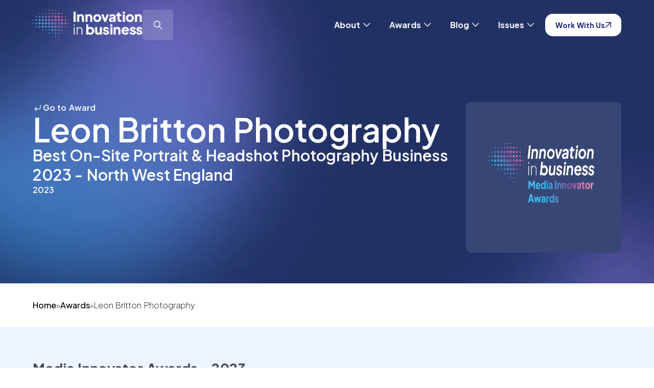

--- FILE ---
content_type: text/html; charset=UTF-8
request_url: https://www.innovationinbusiness.com/winners/leon-britton-photography/
body_size: 14966
content:
<!doctype html>

<html lang="en-GB" >

<head>
	<meta name="viewport" content="width=device-width, initial-scale=1" />

	<meta name='robots' content='index, follow, max-image-preview:large, max-snippet:-1, max-video-preview:-1' />
	<style>img:is([sizes="auto" i], [sizes^="auto," i]) { contain-intrinsic-size: 3000px 1500px }</style>
	
	<!-- This site is optimized with the Yoast SEO plugin v26.8 - https://yoast.com/product/yoast-seo-wordpress/ -->
	<title>Leon Britton Photography (2023 Winner: Media Innovator Awards) - Innovation in Business</title>
	<meta name="description" content="Leon Britton Photography - 2023 winner." />
	<link rel="canonical" href="https://www.innovationinbusiness.com/winners/leon-britton-photography/" />
	<meta property="og:locale" content="en_GB" />
	<meta property="og:type" content="article" />
	<meta property="og:title" content="Leon Britton Photography (2023 Winner: Media Innovator Awards) - Innovation in Business" />
	<meta property="og:description" content="Leon Britton Photography - 2023 winner." />
	<meta property="og:url" content="https://www.innovationinbusiness.com/winners/leon-britton-photography/" />
	<meta property="og:site_name" content="Innovation in Business" />
	<meta property="article:modified_time" content="2024-09-12T14:07:20+00:00" />
	<meta property="og:image" content="https://www.innovationinbusiness.com/wp-content/uploads/2025/01/og-image-iib.jpg" />
	<meta property="og:image:width" content="1920" />
	<meta property="og:image:height" content="1080" />
	<meta name="twitter:card" content="summary_large_image" />
	<script type="application/ld+json" class="yoast-schema-graph">{"@context":"https://schema.org","@graph":[{"@type":"WebPage","@id":"https://www.innovationinbusiness.com/winners/leon-britton-photography/","url":"https://www.innovationinbusiness.com/winners/leon-britton-photography/","name":"Leon Britton Photography - Innovation in Business","isPartOf":{"@id":"https://www.innovationinbusiness.com/#website"},"datePublished":"2024-01-11T17:21:11+00:00","dateModified":"2024-09-12T14:07:20+00:00","description":"Leon Britton Photography - 2023 winner.","breadcrumb":{"@id":"https://www.innovationinbusiness.com/winners/leon-britton-photography/#breadcrumb"},"inLanguage":"en-GB","potentialAction":[{"@type":"ReadAction","target":["https://www.innovationinbusiness.com/winners/leon-britton-photography/"]}]},{"@type":"BreadcrumbList","@id":"https://www.innovationinbusiness.com/winners/leon-britton-photography/#breadcrumb","itemListElement":[{"@type":"ListItem","position":1,"name":"Home","item":"/"},{"@type":"ListItem","position":2,"name":"Awards","item":"/our-awards/"},{"@type":"ListItem","position":3,"name":"Leon Britton Photography"}]},{"@type":"WebSite","@id":"https://www.innovationinbusiness.com/#website","url":"https://www.innovationinbusiness.com/","name":"Innovation in Business","description":"","potentialAction":[{"@type":"SearchAction","target":{"@type":"EntryPoint","urlTemplate":"https://www.innovationinbusiness.com/?s={search_term_string}"},"query-input":{"@type":"PropertyValueSpecification","valueRequired":true,"valueName":"search_term_string"}}],"inLanguage":"en-GB"}]}</script>
	<!-- / Yoast SEO plugin. -->


<link rel='dns-prefetch' href='//static.addtoany.com' />
<link rel='dns-prefetch' href='//use.fontawesome.com' />
<link rel="alternate" type="application/rss+xml" title="Innovation in Business &raquo; Feed" href="https://www.innovationinbusiness.com/feed/" />
<link rel='stylesheet' id='wp-block-library-css' href='https://www.innovationinbusiness.com/wp-includes/css/dist/block-library/style.min.css?ver=6.7.4' media='all' />
<style id='wp-block-library-theme-inline-css'>
.wp-block-audio :where(figcaption){color:#555;font-size:13px;text-align:center}.is-dark-theme .wp-block-audio :where(figcaption){color:#ffffffa6}.wp-block-audio{margin:0 0 1em}.wp-block-code{border:1px solid #ccc;border-radius:4px;font-family:Menlo,Consolas,monaco,monospace;padding:.8em 1em}.wp-block-embed :where(figcaption){color:#555;font-size:13px;text-align:center}.is-dark-theme .wp-block-embed :where(figcaption){color:#ffffffa6}.wp-block-embed{margin:0 0 1em}.blocks-gallery-caption{color:#555;font-size:13px;text-align:center}.is-dark-theme .blocks-gallery-caption{color:#ffffffa6}:root :where(.wp-block-image figcaption){color:#555;font-size:13px;text-align:center}.is-dark-theme :root :where(.wp-block-image figcaption){color:#ffffffa6}.wp-block-image{margin:0 0 1em}.wp-block-pullquote{border-bottom:4px solid;border-top:4px solid;color:currentColor;margin-bottom:1.75em}.wp-block-pullquote cite,.wp-block-pullquote footer,.wp-block-pullquote__citation{color:currentColor;font-size:.8125em;font-style:normal;text-transform:uppercase}.wp-block-quote{border-left:.25em solid;margin:0 0 1.75em;padding-left:1em}.wp-block-quote cite,.wp-block-quote footer{color:currentColor;font-size:.8125em;font-style:normal;position:relative}.wp-block-quote:where(.has-text-align-right){border-left:none;border-right:.25em solid;padding-left:0;padding-right:1em}.wp-block-quote:where(.has-text-align-center){border:none;padding-left:0}.wp-block-quote.is-large,.wp-block-quote.is-style-large,.wp-block-quote:where(.is-style-plain){border:none}.wp-block-search .wp-block-search__label{font-weight:700}.wp-block-search__button{border:1px solid #ccc;padding:.375em .625em}:where(.wp-block-group.has-background){padding:1.25em 2.375em}.wp-block-separator.has-css-opacity{opacity:.4}.wp-block-separator{border:none;border-bottom:2px solid;margin-left:auto;margin-right:auto}.wp-block-separator.has-alpha-channel-opacity{opacity:1}.wp-block-separator:not(.is-style-wide):not(.is-style-dots){width:100px}.wp-block-separator.has-background:not(.is-style-dots){border-bottom:none;height:1px}.wp-block-separator.has-background:not(.is-style-wide):not(.is-style-dots){height:2px}.wp-block-table{margin:0 0 1em}.wp-block-table td,.wp-block-table th{word-break:normal}.wp-block-table :where(figcaption){color:#555;font-size:13px;text-align:center}.is-dark-theme .wp-block-table :where(figcaption){color:#ffffffa6}.wp-block-video :where(figcaption){color:#555;font-size:13px;text-align:center}.is-dark-theme .wp-block-video :where(figcaption){color:#ffffffa6}.wp-block-video{margin:0 0 1em}:root :where(.wp-block-template-part.has-background){margin-bottom:0;margin-top:0;padding:1.25em 2.375em}
</style>
<link rel='stylesheet' id='twenty-twenty-one-custom-color-overrides-css' href='https://www.innovationinbusiness.com/wp-content/themes/IIB-current/assets/css/custom-color-overrides.css?ver=6.7.4' media='all' />
<style id='font-awesome-svg-styles-default-inline-css'>
.svg-inline--fa {
  display: inline-block;
  height: 1em;
  overflow: visible;
  vertical-align: -.125em;
}
</style>
<link rel='stylesheet' id='font-awesome-svg-styles-css' href='https://www.innovationinbusiness.com/wp-content/uploads/font-awesome/v6.1.1/css/svg-with-js.css' media='all' />
<style id='font-awesome-svg-styles-inline-css'>
   .wp-block-font-awesome-icon svg::before,
   .wp-rich-text-font-awesome-icon svg::before {content: unset;}
</style>
<style id='classic-theme-styles-inline-css'>
/*! This file is auto-generated */
.wp-block-button__link{color:#fff;background-color:#32373c;border-radius:9999px;box-shadow:none;text-decoration:none;padding:calc(.667em + 2px) calc(1.333em + 2px);font-size:1.125em}.wp-block-file__button{background:#32373c;color:#fff;text-decoration:none}
</style>
<style id='global-styles-inline-css'>
:root{--wp--preset--aspect-ratio--square: 1;--wp--preset--aspect-ratio--4-3: 4/3;--wp--preset--aspect-ratio--3-4: 3/4;--wp--preset--aspect-ratio--3-2: 3/2;--wp--preset--aspect-ratio--2-3: 2/3;--wp--preset--aspect-ratio--16-9: 16/9;--wp--preset--aspect-ratio--9-16: 9/16;--wp--preset--color--black: #000000;--wp--preset--color--cyan-bluish-gray: #abb8c3;--wp--preset--color--white: #FFFFFF;--wp--preset--color--pale-pink: #f78da7;--wp--preset--color--vivid-red: #cf2e2e;--wp--preset--color--luminous-vivid-orange: #ff6900;--wp--preset--color--luminous-vivid-amber: #fcb900;--wp--preset--color--light-green-cyan: #7bdcb5;--wp--preset--color--vivid-green-cyan: #00d084;--wp--preset--color--pale-cyan-blue: #8ed1fc;--wp--preset--color--vivid-cyan-blue: #0693e3;--wp--preset--color--vivid-purple: #9b51e0;--wp--preset--color--dark-gray: #28303D;--wp--preset--color--gray: #39414D;--wp--preset--color--green: #D1E4DD;--wp--preset--color--blue: #D1DFE4;--wp--preset--color--purple: #D1D1E4;--wp--preset--color--red: #E4D1D1;--wp--preset--color--orange: #E4DAD1;--wp--preset--color--yellow: #EEEADD;--wp--preset--gradient--vivid-cyan-blue-to-vivid-purple: linear-gradient(135deg,rgba(6,147,227,1) 0%,rgb(155,81,224) 100%);--wp--preset--gradient--light-green-cyan-to-vivid-green-cyan: linear-gradient(135deg,rgb(122,220,180) 0%,rgb(0,208,130) 100%);--wp--preset--gradient--luminous-vivid-amber-to-luminous-vivid-orange: linear-gradient(135deg,rgba(252,185,0,1) 0%,rgba(255,105,0,1) 100%);--wp--preset--gradient--luminous-vivid-orange-to-vivid-red: linear-gradient(135deg,rgba(255,105,0,1) 0%,rgb(207,46,46) 100%);--wp--preset--gradient--very-light-gray-to-cyan-bluish-gray: linear-gradient(135deg,rgb(238,238,238) 0%,rgb(169,184,195) 100%);--wp--preset--gradient--cool-to-warm-spectrum: linear-gradient(135deg,rgb(74,234,220) 0%,rgb(151,120,209) 20%,rgb(207,42,186) 40%,rgb(238,44,130) 60%,rgb(251,105,98) 80%,rgb(254,248,76) 100%);--wp--preset--gradient--blush-light-purple: linear-gradient(135deg,rgb(255,206,236) 0%,rgb(152,150,240) 100%);--wp--preset--gradient--blush-bordeaux: linear-gradient(135deg,rgb(254,205,165) 0%,rgb(254,45,45) 50%,rgb(107,0,62) 100%);--wp--preset--gradient--luminous-dusk: linear-gradient(135deg,rgb(255,203,112) 0%,rgb(199,81,192) 50%,rgb(65,88,208) 100%);--wp--preset--gradient--pale-ocean: linear-gradient(135deg,rgb(255,245,203) 0%,rgb(182,227,212) 50%,rgb(51,167,181) 100%);--wp--preset--gradient--electric-grass: linear-gradient(135deg,rgb(202,248,128) 0%,rgb(113,206,126) 100%);--wp--preset--gradient--midnight: linear-gradient(135deg,rgb(2,3,129) 0%,rgb(40,116,252) 100%);--wp--preset--gradient--purple-to-yellow: linear-gradient(160deg, #D1D1E4 0%, #EEEADD 100%);--wp--preset--gradient--yellow-to-purple: linear-gradient(160deg, #EEEADD 0%, #D1D1E4 100%);--wp--preset--gradient--green-to-yellow: linear-gradient(160deg, #D1E4DD 0%, #EEEADD 100%);--wp--preset--gradient--yellow-to-green: linear-gradient(160deg, #EEEADD 0%, #D1E4DD 100%);--wp--preset--gradient--red-to-yellow: linear-gradient(160deg, #E4D1D1 0%, #EEEADD 100%);--wp--preset--gradient--yellow-to-red: linear-gradient(160deg, #EEEADD 0%, #E4D1D1 100%);--wp--preset--gradient--purple-to-red: linear-gradient(160deg, #D1D1E4 0%, #E4D1D1 100%);--wp--preset--gradient--red-to-purple: linear-gradient(160deg, #E4D1D1 0%, #D1D1E4 100%);--wp--preset--font-size--small: 18px;--wp--preset--font-size--medium: 20px;--wp--preset--font-size--large: 24px;--wp--preset--font-size--x-large: 42px;--wp--preset--font-size--extra-small: 16px;--wp--preset--font-size--normal: 20px;--wp--preset--font-size--extra-large: 40px;--wp--preset--font-size--huge: 96px;--wp--preset--font-size--gigantic: 144px;--wp--preset--spacing--20: 0.44rem;--wp--preset--spacing--30: 0.67rem;--wp--preset--spacing--40: 1rem;--wp--preset--spacing--50: 1.5rem;--wp--preset--spacing--60: 2.25rem;--wp--preset--spacing--70: 3.38rem;--wp--preset--spacing--80: 5.06rem;--wp--preset--shadow--natural: 6px 6px 9px rgba(0, 0, 0, 0.2);--wp--preset--shadow--deep: 12px 12px 50px rgba(0, 0, 0, 0.4);--wp--preset--shadow--sharp: 6px 6px 0px rgba(0, 0, 0, 0.2);--wp--preset--shadow--outlined: 6px 6px 0px -3px rgba(255, 255, 255, 1), 6px 6px rgba(0, 0, 0, 1);--wp--preset--shadow--crisp: 6px 6px 0px rgba(0, 0, 0, 1);}:where(.is-layout-flex){gap: 0.5em;}:where(.is-layout-grid){gap: 0.5em;}body .is-layout-flex{display: flex;}.is-layout-flex{flex-wrap: wrap;align-items: center;}.is-layout-flex > :is(*, div){margin: 0;}body .is-layout-grid{display: grid;}.is-layout-grid > :is(*, div){margin: 0;}:where(.wp-block-columns.is-layout-flex){gap: 2em;}:where(.wp-block-columns.is-layout-grid){gap: 2em;}:where(.wp-block-post-template.is-layout-flex){gap: 1.25em;}:where(.wp-block-post-template.is-layout-grid){gap: 1.25em;}.has-black-color{color: var(--wp--preset--color--black) !important;}.has-cyan-bluish-gray-color{color: var(--wp--preset--color--cyan-bluish-gray) !important;}.has-white-color{color: var(--wp--preset--color--white) !important;}.has-pale-pink-color{color: var(--wp--preset--color--pale-pink) !important;}.has-vivid-red-color{color: var(--wp--preset--color--vivid-red) !important;}.has-luminous-vivid-orange-color{color: var(--wp--preset--color--luminous-vivid-orange) !important;}.has-luminous-vivid-amber-color{color: var(--wp--preset--color--luminous-vivid-amber) !important;}.has-light-green-cyan-color{color: var(--wp--preset--color--light-green-cyan) !important;}.has-vivid-green-cyan-color{color: var(--wp--preset--color--vivid-green-cyan) !important;}.has-pale-cyan-blue-color{color: var(--wp--preset--color--pale-cyan-blue) !important;}.has-vivid-cyan-blue-color{color: var(--wp--preset--color--vivid-cyan-blue) !important;}.has-vivid-purple-color{color: var(--wp--preset--color--vivid-purple) !important;}.has-black-background-color{background-color: var(--wp--preset--color--black) !important;}.has-cyan-bluish-gray-background-color{background-color: var(--wp--preset--color--cyan-bluish-gray) !important;}.has-white-background-color{background-color: var(--wp--preset--color--white) !important;}.has-pale-pink-background-color{background-color: var(--wp--preset--color--pale-pink) !important;}.has-vivid-red-background-color{background-color: var(--wp--preset--color--vivid-red) !important;}.has-luminous-vivid-orange-background-color{background-color: var(--wp--preset--color--luminous-vivid-orange) !important;}.has-luminous-vivid-amber-background-color{background-color: var(--wp--preset--color--luminous-vivid-amber) !important;}.has-light-green-cyan-background-color{background-color: var(--wp--preset--color--light-green-cyan) !important;}.has-vivid-green-cyan-background-color{background-color: var(--wp--preset--color--vivid-green-cyan) !important;}.has-pale-cyan-blue-background-color{background-color: var(--wp--preset--color--pale-cyan-blue) !important;}.has-vivid-cyan-blue-background-color{background-color: var(--wp--preset--color--vivid-cyan-blue) !important;}.has-vivid-purple-background-color{background-color: var(--wp--preset--color--vivid-purple) !important;}.has-black-border-color{border-color: var(--wp--preset--color--black) !important;}.has-cyan-bluish-gray-border-color{border-color: var(--wp--preset--color--cyan-bluish-gray) !important;}.has-white-border-color{border-color: var(--wp--preset--color--white) !important;}.has-pale-pink-border-color{border-color: var(--wp--preset--color--pale-pink) !important;}.has-vivid-red-border-color{border-color: var(--wp--preset--color--vivid-red) !important;}.has-luminous-vivid-orange-border-color{border-color: var(--wp--preset--color--luminous-vivid-orange) !important;}.has-luminous-vivid-amber-border-color{border-color: var(--wp--preset--color--luminous-vivid-amber) !important;}.has-light-green-cyan-border-color{border-color: var(--wp--preset--color--light-green-cyan) !important;}.has-vivid-green-cyan-border-color{border-color: var(--wp--preset--color--vivid-green-cyan) !important;}.has-pale-cyan-blue-border-color{border-color: var(--wp--preset--color--pale-cyan-blue) !important;}.has-vivid-cyan-blue-border-color{border-color: var(--wp--preset--color--vivid-cyan-blue) !important;}.has-vivid-purple-border-color{border-color: var(--wp--preset--color--vivid-purple) !important;}.has-vivid-cyan-blue-to-vivid-purple-gradient-background{background: var(--wp--preset--gradient--vivid-cyan-blue-to-vivid-purple) !important;}.has-light-green-cyan-to-vivid-green-cyan-gradient-background{background: var(--wp--preset--gradient--light-green-cyan-to-vivid-green-cyan) !important;}.has-luminous-vivid-amber-to-luminous-vivid-orange-gradient-background{background: var(--wp--preset--gradient--luminous-vivid-amber-to-luminous-vivid-orange) !important;}.has-luminous-vivid-orange-to-vivid-red-gradient-background{background: var(--wp--preset--gradient--luminous-vivid-orange-to-vivid-red) !important;}.has-very-light-gray-to-cyan-bluish-gray-gradient-background{background: var(--wp--preset--gradient--very-light-gray-to-cyan-bluish-gray) !important;}.has-cool-to-warm-spectrum-gradient-background{background: var(--wp--preset--gradient--cool-to-warm-spectrum) !important;}.has-blush-light-purple-gradient-background{background: var(--wp--preset--gradient--blush-light-purple) !important;}.has-blush-bordeaux-gradient-background{background: var(--wp--preset--gradient--blush-bordeaux) !important;}.has-luminous-dusk-gradient-background{background: var(--wp--preset--gradient--luminous-dusk) !important;}.has-pale-ocean-gradient-background{background: var(--wp--preset--gradient--pale-ocean) !important;}.has-electric-grass-gradient-background{background: var(--wp--preset--gradient--electric-grass) !important;}.has-midnight-gradient-background{background: var(--wp--preset--gradient--midnight) !important;}.has-small-font-size{font-size: var(--wp--preset--font-size--small) !important;}.has-medium-font-size{font-size: var(--wp--preset--font-size--medium) !important;}.has-large-font-size{font-size: var(--wp--preset--font-size--large) !important;}.has-x-large-font-size{font-size: var(--wp--preset--font-size--x-large) !important;}
:where(.wp-block-post-template.is-layout-flex){gap: 1.25em;}:where(.wp-block-post-template.is-layout-grid){gap: 1.25em;}
:where(.wp-block-columns.is-layout-flex){gap: 2em;}:where(.wp-block-columns.is-layout-grid){gap: 2em;}
:root :where(.wp-block-pullquote){font-size: 1.5em;line-height: 1.6;}
</style>
<link rel='stylesheet' id='twenty-twenty-one-print-style-css' href='https://www.innovationinbusiness.com/wp-content/themes/IIB-current/assets/css/print.css?ver=6.7.4' media='print' />
<link rel='stylesheet' id='font-awesome-official-css' href='https://use.fontawesome.com/releases/v6.1.1/css/all.css' media='all' integrity="sha384-/frq1SRXYH/bSyou/HUp/hib7RVN1TawQYja658FEOodR/FQBKVqT9Ol+Oz3Olq5" crossorigin="anonymous" />
<link rel='stylesheet' id='addtoany-css' href='https://www.innovationinbusiness.com/wp-content/plugins/add-to-any/addtoany.min.css?ver=1.16' media='all' />
<link rel='stylesheet' id='font-awesome-official-v4shim-css' href='https://use.fontawesome.com/releases/v6.1.1/css/v4-shims.css' media='all' integrity="sha384-4Jczmr1SlicmtiAiHGxwWtSzLJAS97HzJsKGqfC0JtZktLrPXIux1u6GJNVRRqiN" crossorigin="anonymous" />
<script id="addtoany-core-js-before">
window.a2a_config=window.a2a_config||{};a2a_config.callbacks=[];a2a_config.overlays=[];a2a_config.templates={};a2a_localize = {
	Share: "Share",
	Save: "Save",
	Subscribe: "Subscribe",
	Email: "Email",
	Bookmark: "Bookmark",
	ShowAll: "Show All",
	ShowLess: "Show less",
	FindServices: "Find service(s)",
	FindAnyServiceToAddTo: "Instantly find any service to add to",
	PoweredBy: "Powered by",
	ShareViaEmail: "Share via email",
	SubscribeViaEmail: "Subscribe via email",
	BookmarkInYourBrowser: "Bookmark in your browser",
	BookmarkInstructions: "Press Ctrl+D or \u2318+D to bookmark this page",
	AddToYourFavorites: "Add to your favourites",
	SendFromWebOrProgram: "Send from any email address or email program",
	EmailProgram: "Email program",
	More: "More&#8230;",
	ThanksForSharing: "Thanks for sharing!",
	ThanksForFollowing: "Thanks for following!"
};
</script>
<script defer src="https://static.addtoany.com/menu/page.js" id="addtoany-core-js"></script>
<script src="https://www.innovationinbusiness.com/wp-includes/js/jquery/jquery.min.js?ver=3.7.1" id="jquery-core-js"></script>
<script src="https://www.innovationinbusiness.com/wp-includes/js/jquery/jquery-migrate.min.js?ver=3.4.1" id="jquery-migrate-js"></script>
<script defer src="https://www.innovationinbusiness.com/wp-content/plugins/add-to-any/addtoany.min.js?ver=1.1" id="addtoany-jquery-js"></script>
<script src="https://www.innovationinbusiness.com/wp-content/plugins/davina-response/public/js/davina-response-public.js?ver=1.12.0" id="davina-response-js"></script>
        <!-- AI Global Media - Global Core Code -->
    <script>
        window.aigm_core_loaded = false;
        window.aigm_core_loaded_events = [];
        window.onAIGMCoreLoaded = (callback) => {
            if(window.aigm_core_loaded) { callback(); return; }
            window.aigm_core_loaded_events.push(callback);
        };
    </script>
    <link href="https://production.aiglobalmedia.net/assets/ai-global-media-core/public/core.min.css?v=1.21" rel="preload stylesheet" as="style" type="text/css">
    <script src="https://production.aiglobalmedia.net/assets/ai-global-media-core/public/core.min.js?v=1.21" async></script>
<link rel="icon" href="https://www.innovationinbusiness.com/wp-content/uploads/2022/05/cropped-Vector-1-32x32.png" sizes="32x32" />
<link rel="icon" href="https://www.innovationinbusiness.com/wp-content/uploads/2022/05/cropped-Vector-1-192x192.png" sizes="192x192" />
<link rel="apple-touch-icon" href="https://www.innovationinbusiness.com/wp-content/uploads/2022/05/cropped-Vector-1-180x180.png" />
<meta name="msapplication-TileImage" content="https://www.innovationinbusiness.com/wp-content/uploads/2022/05/cropped-Vector-1-270x270.png" />
	<link rel="preconnect" href="https://fonts.googleapis.com">
<link rel="preconnect" href="https://fonts.gstatic.com" crossorigin>
<link
    href="https://fonts.googleapis.com/css2?family=Roboto:ital,wght@0,100;0,300;0,400;0,500;0,700;0,900;1,100;1,300;1,400;1,500;1,700;1,900&display=swap"
    rel="stylesheet">

<link rel="preconnect" href="https://fonts.googleapis.com">
<link rel="preconnect" href="https://fonts.gstatic.com" crossorigin>
<link href="https://fonts.googleapis.com/css2?family=Plus+Jakarta+Sans:ital,wght@0,200..800;1,200..800&display=swap"
    rel="stylesheet">

<link rel="preconnect" href="https://fonts.googleapis.com">
<link rel="preconnect" href="https://fonts.gstatic.com" crossorigin>
<link
    href="https://fonts.googleapis.com/css2?family=Poppins:ital,wght@0,100;0,200;0,300;0,400;0,500;0,600;0,700;0,800;0,900;1,100;1,200;1,300;1,400;1,500;1,600;1,700;1,800;1,900&display=swap"
    rel="stylesheet">	<link rel="stylesheet"
		href="/wp-content/themes/IIB-current/style-custom.css?v=1768482057"
		media="all">
	<link rel="stylesheet" href="https://cdnjs.cloudflare.com/ajax/libs/slick-carousel/1.8.1/slick.min.css"
		integrity="sha512-yHknP1/AwR+yx26cB1y0cjvQUMvEa2PFzt1c9LlS4pRQ5NOTZFWbhBig+X9G9eYW/8m0/4OXNx8pxJ6z57x0dw=="
		crossorigin="anonymous" referrerpolicy="no-referrer" />

    <!-- Google Tag Manager -->
    <script>(function(w,d,s,l,i){w[l]=w[l]||[];w[l].push({'gtm.start':
    new Date().getTime(),event:'gtm.js'});var f=d.getElementsByTagName(s)[0],
    j=d.createElement(s),dl=l!='dataLayer'?'&l='+l:'';j.async=true;j.src=
    'https://www.googletagmanager.com/gtm.js?id='+i+dl;f.parentNode.insertBefore(j,f);
    })(window,document,'script','dataLayer','GTM-TXVZML9T');</script>
    <!-- End Google Tag Manager -->

	<!-- Google tag (gtag.js) -->
	<script>
		window.dataLayer = window.dataLayer || [];
		function gtag() { dataLayer.push(arguments); }
		//gtag('js', new Date());
		//gtag('config', 'G-N8E33ZHKFV');
		//gtag("consent", "default", {
		//	ad_storage: "denied",
		//	ad_user_data: "denied",
		//	ad_personalization: "denied",
		//	analytics_storage: "denied",
		//	functionality_storage: "denied",
		//	personalization_storage: "denied",
		//	security_storage: "granted",
		//	wait_for_update: 2000
		//});
		//gtag("set", "ads_data_redaction", true);
		//gtag("set", "url_passthrough", true);
	</script>

    <!-- Start cookieyes banner -->
	<!--<script id="cookieyes" type="text/javascript" src="https://cdn-cookieyes.com/client_data/1739ba3646ae3f8451a9fcbe/script.js"></script>-->
	<!-- End cookieyes banner -->

    <!--<script src="https://cdn-eu.pagesense.io/js/aiglobal/0fe362d2ef9240b4a90cd109a8938a28.js"></script>-->
</head>

<body class="winners-template-default single single-winners postid-5657 wp-embed-responsive is-light-theme no-js singular has-main-navigation">
    <!--<div class="aigm-brand-shutdown-notice"><strong>Notice:</strong> Innovation in Business is closing its doors in May 2026. We are merging with <a href="https://www.corporatevision-news.com/?utm_source=referral&utm_medium=banner&utm_campaign=closing+down+websites&utm_content=IIB">Corporate Vision</a> which will have everything you need.</div>-->

	    <noscript id="aigm-js-noscript-warning">
        <div style="position: fixed; bottom: 0px; left: 0px; z-index: 500; background: red; width: 100%; padding: 16px 20px; text-align: center; color: #fff; font-weight: 600; font-size: 18px;">
            <span>Please enable JavaScript in your web browser settings, under the site permissions section to unlock full site functionality.</span> 
            <a href="https://www.enable-javascript.com/" target="_blank" rel="nofollow" style="color: #ffc9c9; text-decoration: underline; text-underline-offset: 0px; text-underline-position: under; text-decoration-color: rgb(255 255 255 / 50%);">Click here for help.</a>
        </div>
    </noscript>

    <!-- Google Tag Manager (noscript) -->
    <noscript><iframe src="https://www.googletagmanager.com/ns.html?id=GTM-TXVZML9T"
    height="0" width="0" style="display:none;visibility:hidden"></iframe></noscript>
    <!-- End Google Tag Manager (noscript) -->

	<div id="page" class="site">
		<header class="main-header iib">
			<div class="mobile-header">
				<a href="https://www.innovationinbusiness.com/" aria-label="home"><img class="site-logo"
						src="https://www.innovationinbusiness.com/wp-content/themes/IIB-current/assets/images/site-logo-hd.webp" alt=""
						width="195px" height="59px"></a>
				<div class="mobile-nav">
					<div class="nav-search">

					</div>
					<div class="burger-menu">
						<span></span>
						<span></span>
					</div>
				</div>
			</div>
			<div class="desktop-header">
				<div class="header-left">
					<a href="https://www.innovationinbusiness.com/"><img class="site-logo"
							src="https://www.innovationinbusiness.com/wp-content/themes/IIB-current/assets/images/site-logo-hd.webp" alt=""
							aria-label="home"></a>
					<form role="search" autocomplete="off" method="get" class="search-form"
						action="https://www.innovationinbusiness.com/">
						<div class="input-group search-group">
							<i class="fas fa-search"></i>
							<input type="text" class="form-control search-control" name="s"
								placeholder="Search for something" value="">

							<svg class="spinner" width="20px" height="20px" viewBox="0 0 66 66"
								xmlns="http://www.w3.org/2000/svg">
								<circle fill="none" stroke-width="6" stroke-linecap="round" stroke="white" cx="33"
									cy="33" r="30" stroke-dasharray="187" stroke-dashoffset="0"></circle>
							</svg>

						</div>
						<div class="search-autocomplete">
							<div class="post-results results">
								<p class="result-title">Posts</p>
								<div class="result-content">
								</div>
							</div>
							<div class="award-results results">
								<p class="result-title">Awards</p>
								<div class="result-content">
								</div>
							</div>
							<div class="page-results results">
								<p class="result-title">Pages</p>
								<div class="result-content">
								</div>
							</div>
							<div class="cat-results results">
								<p class="result-title">Categories</p>
								<div class="result-content">

								</div>
							</div>
							<p class="no-results">
							</p>
							<a class="more-button page-result-main-link" href="">More
								Results</a>
						</div>
					</form>
					<div class="search-click">
						<svg xmlns="http://www.w3.org/2000/svg" width="24" height="24" viewBox="0 0 24 24" fill="none">
							<path fill-rule="evenodd" clip-rule="evenodd"
								d="M4.96582 10.2126C4.96582 7.37231 7.26831 5.06982 10.1086 5.06982C12.9488 5.06982 15.2513 7.37231 15.2513 10.2126C15.2513 13.0528 12.9488 15.3553 10.1086 15.3553C7.26831 15.3553 4.96582 13.0528 4.96582 10.2126ZM10.1086 3.56982C6.43988 3.56982 3.46582 6.54389 3.46582 10.2126C3.46582 13.8813 6.43988 16.8553 10.1086 16.8553C11.6727 16.8553 13.1106 16.3147 14.2455 15.4102L18.8383 20.0029C19.1312 20.2958 19.6061 20.2958 19.8989 20.0029C20.1918 19.7101 20.1918 19.2352 19.8989 18.9423L15.3062 14.3495C16.2107 13.2146 16.7513 11.7767 16.7513 10.2126C16.7513 6.54389 13.7773 3.56982 10.1086 3.56982Z"
								fill="white" />
						</svg>
					</div>
				</div>

				<nav class="desktop-nav">
					<ul>
						<li id="about-sub-toggle">
							About <svg xmlns="http://www.w3.org/2000/svg" width="25" height="25" viewBox="0 0 19 18"
								fill="none">
								<path d="M5.07227 6.75L9.57227 11.25L14.0723 6.75" stroke="white" stroke-width="1.125"
									stroke-linecap="round" stroke-linejoin="round" />
							</svg>
						</li>
						<li id="awards-sub-toggle">
							Awards
							<svg xmlns="http://www.w3.org/2000/svg" width="25" height="25" viewBox="0 0 19 18"
								fill="none">
								<path d="M5.07227 6.75L9.57227 11.25L14.0723 6.75" stroke="white" stroke-width="1.125"
									stroke-linecap="round" stroke-linejoin="round" />
							</svg>
						</li>
						<li id="blog-sub-toggle">
							Blog
							<svg xmlns="http://www.w3.org/2000/svg" width="25" height="25" viewBox="0 0 19 18"
								fill="none">
								<path d="M5.07227 6.75L9.57227 11.25L14.0723 6.75" stroke="white" stroke-width="1.125"
									stroke-linecap="round" stroke-linejoin="round" />
							</svg>
						</li>
						<li id="issues-sub-toggle">
							Issues
							<svg xmlns="http://www.w3.org/2000/svg" width="25" height="25" viewBox="0 0 19 18"
								fill="none">
								<path d="M5.07227 6.75L9.57227 11.25L14.0723 6.75" stroke="white" stroke-width="1.125"
									stroke-linecap="round" stroke-linejoin="round" />
							</svg>
						</li>
					</ul>
					<a class="main-cta" href="https://www.innovationinbusiness.com/advertise-with-us">
						Work With Us
						<svg xmlns="http://www.w3.org/2000/svg" width="12" height="12" viewBox="0 0 12 12" fill="none">
							<path d="M11 1L1 11" stroke="#213165" stroke-width="1.5" stroke-linecap="round"
								stroke-linejoin="round" />
							<path d="M2 1H11V10" stroke="#213165" stroke-width="1.5" stroke-linecap="round"
								stroke-linejoin="round" />
						</svg>
					</a>
				</nav>
			</div>
		</header>

		<div class="about-submenu-overlay">
			<div class="about-submenu">
				<div class="about-submenu-inner">
					<a class="about-sub-item" href="https://www.innovationinbusiness.com/about-us">
						<img src="https://www.innovationinbusiness.com/wp-content/themes/IIB-current/assets/images/laptop.webp" alt=""
							loading="lazy">
						<div class="hero-card-link">
							<p>About</p>
							<div class="svg-outer svg-awards">
								<svg xmlns="http://www.w3.org/2000/svg" width="25" height="24" viewBox="0 0 25 24"
									fill="none">
									<path d="M17.5 7L7.5 17" stroke="white" stroke-width="1.5" stroke-linecap="round"
										stroke-linejoin="round" />
									<path d="M8.5 7H17.5V16" stroke="white" stroke-width="1.5" stroke-linecap="round"
										stroke-linejoin="round" />
								</svg>
							</div>
						</div>
					</a>
					<a class="about-sub-item" href="https://www.innovationinbusiness.com/contact-us">
						<img src="https://www.innovationinbusiness.com/wp-content/themes/IIB-current/assets/images/laptopzoom.webp" alt=""
							loading="lazy">
						<div class="hero-card-link">
							<p>Contact</p>
							<div class="svg-outer svg-issues">
								<svg xmlns="http://www.w3.org/2000/svg" width="25" height="24" viewBox="0 0 25 24"
									fill="none">
									<path d="M17.5 7L7.5 17" stroke="white" stroke-width="1.5" stroke-linecap="round"
										stroke-linejoin="round" />
									<path d="M8.5 7H17.5V16" stroke="white" stroke-width="1.5" stroke-linecap="round"
										stroke-linejoin="round" />
								</svg>
							</div>
						</div>
					</a>
					<a class="about-sub-item" href="https://www.innovationinbusiness.com/subscribe">
						<img src="https://www.innovationinbusiness.com/wp-content/themes/IIB-current/assets/images/theteam.webp" alt=""
							loading="lazy">
						<div class="hero-card-link">
							<p>Subscribe</p>
							<div class="svg-outer svg-sub">
								<svg xmlns="http://www.w3.org/2000/svg" width="25" height="24" viewBox="0 0 25 24"
									fill="none">
									<path d="M17.5 7L7.5 17" stroke="white" stroke-width="1.5" stroke-linecap="round"
										stroke-linejoin="round" />
									<path d="M8.5 7H17.5V16" stroke="white" stroke-width="1.5" stroke-linecap="round"
										stroke-linejoin="round" />
								</svg>
							</div>
						</div>
					</a>
					<a class="about-sub-item" href="https://www.innovationinbusiness.com/advertise-with-us">
						<img src="https://www.innovationinbusiness.com/wp-content/themes/IIB-current/assets/images/advertise-menu-img.jpg" alt=""
							loading="lazy">
						<div class="hero-card-link">
							<p>Advertise</p>
							<div class="svg-outer svg-blog">
								<svg xmlns="http://www.w3.org/2000/svg" width="25" height="24" viewBox="0 0 25 24"
									fill="none">
									<path d="M17.5 7L7.5 17" stroke="white" stroke-width="1.5" stroke-linecap="round"
										stroke-linejoin="round" />
									<path d="M8.5 7H17.5V16" stroke="white" stroke-width="1.5" stroke-linecap="round"
										stroke-linejoin="round" />
								</svg>
							</div>
						</div>
					</a>
				</div>
			</div>
		</div>
		<div class="issues-submenu-overlay">
			<div class="issues-submenu">
				<div class="issues-submenu-inner">
					<a class="about-sub-item issue" href="https://www.innovationinbusiness.com/magazine">
						<img src="https://www.innovationinbusiness.com/wp-content/themes/IIB-current/assets/images/issues-nav.webp" alt=""
							loading="lazy">
						<div class="hero-card-link issue">
							<p>Issues Page</p>
							<div class="svg-outer svg-single-awards">
								<svg xmlns="http://www.w3.org/2000/svg" width="25" height="24" viewBox="0 0 25 24"
									fill="none">
									<path d="M17.5 7L7.5 17" stroke="white" stroke-width="1.5" stroke-linecap="round"
										stroke-linejoin="round" />
									<path d="M8.5 7H17.5V16" stroke="white" stroke-width="1.5" stroke-linecap="round"
										stroke-linejoin="round" />
								</svg>
							</div>
						</div>
					</a>
												<a class="about-sub-item issue" href="https://www.innovationinbusiness.com/q1-2025/">
								<img src="https://www.innovationinbusiness.com/wp-content/uploads/2025/03/IIB-Q1-2025-cover-1568x2218.jpg" alt="" loading="lazy">
								<div class="hero-card-link issue">
									<p>Q1 2025</p>
									<div class="svg-outer svg-single-awards">
										<svg xmlns="http://www.w3.org/2000/svg" width="25" height="24" viewBox="0 0 25 24"
											fill="none">
											<path d="M17.5 7L7.5 17" stroke="white" stroke-width="1.5" stroke-linecap="round"
												stroke-linejoin="round" />
											<path d="M8.5 7H17.5V16" stroke="white" stroke-width="1.5" stroke-linecap="round"
												stroke-linejoin="round" />
										</svg>
									</div>
								</div>
							</a>
														<a class="about-sub-item issue" href="https://www.innovationinbusiness.com/q3-2024/">
								<img src="https://www.innovationinbusiness.com/wp-content/uploads/2024/09/IIB-Q3-2024-Cover-1-1568x2218.jpg" alt="" loading="lazy">
								<div class="hero-card-link issue">
									<p>Q3 2024</p>
									<div class="svg-outer svg-single-awards">
										<svg xmlns="http://www.w3.org/2000/svg" width="25" height="24" viewBox="0 0 25 24"
											fill="none">
											<path d="M17.5 7L7.5 17" stroke="white" stroke-width="1.5" stroke-linecap="round"
												stroke-linejoin="round" />
											<path d="M8.5 7H17.5V16" stroke="white" stroke-width="1.5" stroke-linecap="round"
												stroke-linejoin="round" />
										</svg>
									</div>
								</div>
							</a>
														<a class="about-sub-item issue" href="https://www.innovationinbusiness.com/q2-2024/">
								<img src="https://www.innovationinbusiness.com/wp-content/uploads/2024/06/IIB-Q2-2024-Cover-scaled.jpg" alt="" loading="lazy">
								<div class="hero-card-link issue">
									<p>Q2 2024</p>
									<div class="svg-outer svg-single-awards">
										<svg xmlns="http://www.w3.org/2000/svg" width="25" height="24" viewBox="0 0 25 24"
											fill="none">
											<path d="M17.5 7L7.5 17" stroke="white" stroke-width="1.5" stroke-linecap="round"
												stroke-linejoin="round" />
											<path d="M8.5 7H17.5V16" stroke="white" stroke-width="1.5" stroke-linecap="round"
												stroke-linejoin="round" />
										</svg>
									</div>
								</div>
							</a>
														<a class="about-sub-item issue" href="https://www.innovationinbusiness.com/q1-2024/">
								<img src="https://www.innovationinbusiness.com/wp-content/uploads/2024/03/IIB-Q1-2024-Cover-scaled.jpg" alt="" loading="lazy">
								<div class="hero-card-link issue">
									<p>Q1 2024</p>
									<div class="svg-outer svg-single-awards">
										<svg xmlns="http://www.w3.org/2000/svg" width="25" height="24" viewBox="0 0 25 24"
											fill="none">
											<path d="M17.5 7L7.5 17" stroke="white" stroke-width="1.5" stroke-linecap="round"
												stroke-linejoin="round" />
											<path d="M8.5 7H17.5V16" stroke="white" stroke-width="1.5" stroke-linecap="round"
												stroke-linejoin="round" />
										</svg>
									</div>
								</div>
							</a>
											</div>
			</div>
		</div>

		<div class="awards-submenu-overlay">
			<div class="awards-submenu">
				<div class="awards-submenu-inner">
					<div class="awards-grid-single header-awards award-page">
						<img class="about_bg" id="award_logo"
							src="https://www.innovationinbusiness.com/wp-content/themes/IIB-current/assets/images/about-nav.webp"
							alt="Awards logos" loading="lazy">
						<div class="overlay">
							<a class="hero-card-link" href="https://www.innovationinbusiness.com/our-awards">
								<p>Visit Awards Page</p>
								<div class="svg-outer svg-single-awards">
									<svg xmlns="http://www.w3.org/2000/svg" width="25" height="24" viewBox="0 0 25 24"
										fill="none">
										<path d="M17.5 7L7.5 17" stroke="white" stroke-width="1.5"
											stroke-linecap="round" stroke-linejoin="round" />
										<path d="M8.5 7H17.5V16" stroke="white" stroke-width="1.5"
											stroke-linecap="round" stroke-linejoin="round" />
									</svg>
								</div>
							</a>
						</div>
					</div>
												<div class="awards-grid-single header-awards">
								<img class="about_bg" id="award_logo" src="https://www.innovationinbusiness.com/wp-content/uploads/2024/05/The-Developer-Awards-Web-Logo.webp"
									alt="Awards logos" loading="lazy">
								<div class="overlay">
									<a class="hero-card-link" href="https://www.innovationinbusiness.com/awards/the-developer-awards/">
										<p>View Award</p>
										<div class="svg-outer svg-single-awards">
											<svg xmlns="http://www.w3.org/2000/svg" width="25" height="24" viewBox="0 0 25 24"
												fill="none">
												<path d="M17.5 7L7.5 17" stroke="white" stroke-width="1.5"
													stroke-linecap="round" stroke-linejoin="round" />
												<path d="M8.5 7H17.5V16" stroke="white" stroke-width="1.5"
													stroke-linecap="round" stroke-linejoin="round" />
											</svg>
										</div>
									</a>
								</div>
							</div>
														<div class="awards-grid-single header-awards">
								<img class="about_bg" id="award_logo" src="https://www.innovationinbusiness.com/wp-content/uploads/2024/05/PropTech-Awards-Web-Logo-scaled.webp"
									alt="Awards logos" loading="lazy">
								<div class="overlay">
									<a class="hero-card-link" href="https://www.innovationinbusiness.com/awards/proptech-awards/">
										<p>View Award</p>
										<div class="svg-outer svg-single-awards">
											<svg xmlns="http://www.w3.org/2000/svg" width="25" height="24" viewBox="0 0 25 24"
												fill="none">
												<path d="M17.5 7L7.5 17" stroke="white" stroke-width="1.5"
													stroke-linecap="round" stroke-linejoin="round" />
												<path d="M8.5 7H17.5V16" stroke="white" stroke-width="1.5"
													stroke-linecap="round" stroke-linejoin="round" />
											</svg>
										</div>
									</a>
								</div>
							</div>
														<div class="awards-grid-single header-awards">
								<img class="about_bg" id="award_logo" src="https://www.innovationinbusiness.com/wp-content/uploads/2023/09/Tech-CEO-of-the-Year-Awards-Web-Logo-scaled.webp"
									alt="Awards logos" loading="lazy">
								<div class="overlay">
									<a class="hero-card-link" href="https://www.innovationinbusiness.com/awards/technology-ceo-of-the-year/">
										<p>View Award</p>
										<div class="svg-outer svg-single-awards">
											<svg xmlns="http://www.w3.org/2000/svg" width="25" height="24" viewBox="0 0 25 24"
												fill="none">
												<path d="M17.5 7L7.5 17" stroke="white" stroke-width="1.5"
													stroke-linecap="round" stroke-linejoin="round" />
												<path d="M8.5 7H17.5V16" stroke="white" stroke-width="1.5"
													stroke-linecap="round" stroke-linejoin="round" />
											</svg>
										</div>
									</a>
								</div>
							</div>
											</div>
			</div>
		</div>

		<div class="blog-submenu-overlay">
			<div class="blog-submenu">
				<div class="blog-submenu-inner">
					<a class="about-sub-item blog-one" href="https://www.innovationinbusiness.com/articles">
						<img src="https://www.innovationinbusiness.com/wp-content/themes/IIB-current/assets/images/award-nav.webp" alt=""
							loading="lazy">
						<div class="hero-card-link">
							<p>Blog Page</p>
							<div class="svg-outer svg-single-awards">
								<svg xmlns="http://www.w3.org/2000/svg" width="25" height="24" viewBox="0 0 25 24"
									fill="none">
									<path d="M17.5 7L7.5 17" stroke="white" stroke-width="1.5" stroke-linecap="round"
										stroke-linejoin="round" />
									<path d="M8.5 7H17.5V16" stroke="white" stroke-width="1.5" stroke-linecap="round"
										stroke-linejoin="round" />
								</svg>
							</div>
						</div>
					</a>
											<a class="about-sub-item blog-one" href="https://www.innovationinbusiness.com/category/articles/business-advice/">
							<img src="https://www.innovationinbusiness.com/wp-content/themes/IIB-current/assets/images/busad.webp"
								alt="" loading="lazy">
							<div class="hero-card-link">
								<p>Business Advice</p>
								<div class="svg-outer svg-single-awards">
									<svg xmlns="http://www.w3.org/2000/svg" width="25" height="24" viewBox="0 0 25 24"
										fill="none">
										<path d="M17.5 7L7.5 17" stroke="white" stroke-width="1.5" stroke-linecap="round"
											stroke-linejoin="round" />
										<path d="M8.5 7H17.5V16" stroke="white" stroke-width="1.5" stroke-linecap="round"
											stroke-linejoin="round" />
									</svg>
								</div>
							</div>
						</a>
												<a class="about-sub-item blog-one" href="https://www.innovationinbusiness.com/category/articles/creativity/">
							<img src="https://www.innovationinbusiness.com/wp-content/themes/IIB-current/assets/images/creative.webp"
								alt="" loading="lazy">
							<div class="hero-card-link">
								<p>Creativity</p>
								<div class="svg-outer svg-single-awards">
									<svg xmlns="http://www.w3.org/2000/svg" width="25" height="24" viewBox="0 0 25 24"
										fill="none">
										<path d="M17.5 7L7.5 17" stroke="white" stroke-width="1.5" stroke-linecap="round"
											stroke-linejoin="round" />
										<path d="M8.5 7H17.5V16" stroke="white" stroke-width="1.5" stroke-linecap="round"
											stroke-linejoin="round" />
									</svg>
								</div>
							</div>
						</a>
												<a class="about-sub-item blog-one" href="https://www.innovationinbusiness.com/category/articles/news-insight/">
							<img src="https://www.innovationinbusiness.com/wp-content/themes/IIB-current/assets/images/techno.webp"
								alt="" loading="lazy">
							<div class="hero-card-link">
								<p>News &amp; Insight</p>
								<div class="svg-outer svg-single-awards">
									<svg xmlns="http://www.w3.org/2000/svg" width="25" height="24" viewBox="0 0 25 24"
										fill="none">
										<path d="M17.5 7L7.5 17" stroke="white" stroke-width="1.5" stroke-linecap="round"
											stroke-linejoin="round" />
										<path d="M8.5 7H17.5V16" stroke="white" stroke-width="1.5" stroke-linecap="round"
											stroke-linejoin="round" />
									</svg>
								</div>
							</div>
						</a>
												<a class="about-sub-item blog-one" href="https://www.innovationinbusiness.com/category/articles/technology/">
							<img src="https://www.innovationinbusiness.com/wp-content/themes/IIB-current/assets/images/news.webp"
								alt="" loading="lazy">
							<div class="hero-card-link">
								<p>Technology</p>
								<div class="svg-outer svg-single-awards">
									<svg xmlns="http://www.w3.org/2000/svg" width="25" height="24" viewBox="0 0 25 24"
										fill="none">
										<path d="M17.5 7L7.5 17" stroke="white" stroke-width="1.5" stroke-linecap="round"
											stroke-linejoin="round" />
										<path d="M8.5 7H17.5V16" stroke="white" stroke-width="1.5" stroke-linecap="round"
											stroke-linejoin="round" />
									</svg>
								</div>
							</div>
						</a>
												<a class="about-sub-item blog-one" href="https://www.innovationinbusiness.com/category/articles/trends/">
							<img src="https://www.innovationinbusiness.com/wp-content/themes/IIB-current/assets/images/trends.webp"
								alt="" loading="lazy">
							<div class="hero-card-link">
								<p>Trends</p>
								<div class="svg-outer svg-single-awards">
									<svg xmlns="http://www.w3.org/2000/svg" width="25" height="24" viewBox="0 0 25 24"
										fill="none">
										<path d="M17.5 7L7.5 17" stroke="white" stroke-width="1.5" stroke-linecap="round"
											stroke-linejoin="round" />
										<path d="M8.5 7H17.5V16" stroke="white" stroke-width="1.5" stroke-linecap="round"
											stroke-linejoin="round" />
									</svg>
								</div>
							</div>
						</a>
										</div>
			</div>
		</div>

		<div class="mobile-menu">
			<div class="mobile-menu-inner">
				<ul class="mobile-nav">
					<li class="mobile-nav-item" data-nav="about">
						<p>About</p>
					</li>
					<li class="mobile-nav-item" data-nav="awards">
						<p>Awards</p>
					</li>
					<li class="mobile-nav-item" data-nav="blog">
						<p>Blog</p>
					</li>
					<li class="mobile-nav-item" data-nav="issues">
						<p>Issues</p>
					</li>
				</ul>
			</div>
			<div>
				<div class="mobile-slider issues" data-nav="issues">
					<div class="mobile-issues-slider">
														<div class="mobile-item-slider">
									<div class="about-sub-item slider">
										<img src="https://www.innovationinbusiness.com/wp-content/uploads/2025/03/IIB-Q1-2025-cover-1568x2218.jpg" alt="" loading="lazy">
										<a class="hero-card-link issue" href="https://www.innovationinbusiness.com/q1-2025/">
											<p>Q1 2025</p>
											<div class="svg-outer svg-blog">
												<svg xmlns="http://www.w3.org/2000/svg" width="25" height="24"
													viewBox="0 0 25 24" fill="none">
													<path d="M17.5 7L7.5 17" stroke="white" stroke-width="1.5"
														stroke-linecap="round" stroke-linejoin="round" />
													<path d="M8.5 7H17.5V16" stroke="white" stroke-width="1.5"
														stroke-linecap="round" stroke-linejoin="round" />
												</svg>
											</div>
										</a>
									</div>
								</div>
																<div class="mobile-item-slider">
									<div class="about-sub-item slider">
										<img src="https://www.innovationinbusiness.com/wp-content/uploads/2024/09/IIB-Q3-2024-Cover-1-1568x2218.jpg" alt="" loading="lazy">
										<a class="hero-card-link issue" href="https://www.innovationinbusiness.com/q3-2024/">
											<p>Q3 2024</p>
											<div class="svg-outer svg-blog">
												<svg xmlns="http://www.w3.org/2000/svg" width="25" height="24"
													viewBox="0 0 25 24" fill="none">
													<path d="M17.5 7L7.5 17" stroke="white" stroke-width="1.5"
														stroke-linecap="round" stroke-linejoin="round" />
													<path d="M8.5 7H17.5V16" stroke="white" stroke-width="1.5"
														stroke-linecap="round" stroke-linejoin="round" />
												</svg>
											</div>
										</a>
									</div>
								</div>
																<div class="mobile-item-slider">
									<div class="about-sub-item slider">
										<img src="https://www.innovationinbusiness.com/wp-content/uploads/2024/06/IIB-Q2-2024-Cover-scaled.jpg" alt="" loading="lazy">
										<a class="hero-card-link issue" href="https://www.innovationinbusiness.com/q2-2024/">
											<p>Q2 2024</p>
											<div class="svg-outer svg-blog">
												<svg xmlns="http://www.w3.org/2000/svg" width="25" height="24"
													viewBox="0 0 25 24" fill="none">
													<path d="M17.5 7L7.5 17" stroke="white" stroke-width="1.5"
														stroke-linecap="round" stroke-linejoin="round" />
													<path d="M8.5 7H17.5V16" stroke="white" stroke-width="1.5"
														stroke-linecap="round" stroke-linejoin="round" />
												</svg>
											</div>
										</a>
									</div>
								</div>
																<div class="mobile-item-slider">
									<div class="about-sub-item slider">
										<img src="https://www.innovationinbusiness.com/wp-content/uploads/2024/03/IIB-Q1-2024-Cover-scaled.jpg" alt="" loading="lazy">
										<a class="hero-card-link issue" href="https://www.innovationinbusiness.com/q1-2024/">
											<p>Q1 2024</p>
											<div class="svg-outer svg-blog">
												<svg xmlns="http://www.w3.org/2000/svg" width="25" height="24"
													viewBox="0 0 25 24" fill="none">
													<path d="M17.5 7L7.5 17" stroke="white" stroke-width="1.5"
														stroke-linecap="round" stroke-linejoin="round" />
													<path d="M8.5 7H17.5V16" stroke="white" stroke-width="1.5"
														stroke-linecap="round" stroke-linejoin="round" />
												</svg>
											</div>
										</a>
									</div>
								</div>
																<div class="mobile-item-slider">
									<div class="about-sub-item slider">
										<img src="https://www.innovationinbusiness.com/wp-content/uploads/2023/12/Innovation-in-Business-Q4-2023-Cover.jpg" alt="" loading="lazy">
										<a class="hero-card-link issue" href="https://www.innovationinbusiness.com/q4-2023/">
											<p>Q4 2023</p>
											<div class="svg-outer svg-blog">
												<svg xmlns="http://www.w3.org/2000/svg" width="25" height="24"
													viewBox="0 0 25 24" fill="none">
													<path d="M17.5 7L7.5 17" stroke="white" stroke-width="1.5"
														stroke-linecap="round" stroke-linejoin="round" />
													<path d="M8.5 7H17.5V16" stroke="white" stroke-width="1.5"
														stroke-linecap="round" stroke-linejoin="round" />
												</svg>
											</div>
										</a>
									</div>
								</div>
													</div>
				</div>
				<div class="mobile-slider awards" data-nav="awards">
					<div class="mobile-awards-slider">
														<div class="mobile-item-slider">
									<div class="awards-grid-single slider">
										<a href="https://www.innovationinbusiness.com/awards/the-developer-awards/">
											<img class="awards about about_bg" id="award_logo"
												src="https://www.innovationinbusiness.com/wp-content/uploads/2024/05/The-Developer-Awards-Web-Logo.webp" alt="Awards logos" loading="lazy">
										</a>
										<a href="https://www.innovationinbusiness.com/awards/the-developer-awards/" class="overlay blog">
											<div class="hero-card-link">
												<p>View Award</p>
												<div class="svg-single-awards svg-outer">
													<svg xmlns="http://www.w3.org/2000/svg" width="25" height="24"
														viewBox="0 0 25 24" fill="none">
														<path d="M17.5 7L7.5 17" stroke="white" stroke-width="1.5"
															stroke-linecap="round" stroke-linejoin="round" />
														<path d="M8.5 7H17.5V16" stroke="white" stroke-width="1.5"
															stroke-linecap="round" stroke-linejoin="round" />
													</svg>
												</div>
											</div>
										</a>
									</div>
								</div>
																<div class="mobile-item-slider">
									<div class="awards-grid-single slider">
										<a href="https://www.innovationinbusiness.com/awards/proptech-awards/">
											<img class="awards about about_bg" id="award_logo"
												src="https://www.innovationinbusiness.com/wp-content/uploads/2024/05/PropTech-Awards-Web-Logo-scaled.webp" alt="Awards logos" loading="lazy">
										</a>
										<a href="https://www.innovationinbusiness.com/awards/proptech-awards/" class="overlay blog">
											<div class="hero-card-link">
												<p>View Award</p>
												<div class="svg-single-awards svg-outer">
													<svg xmlns="http://www.w3.org/2000/svg" width="25" height="24"
														viewBox="0 0 25 24" fill="none">
														<path d="M17.5 7L7.5 17" stroke="white" stroke-width="1.5"
															stroke-linecap="round" stroke-linejoin="round" />
														<path d="M8.5 7H17.5V16" stroke="white" stroke-width="1.5"
															stroke-linecap="round" stroke-linejoin="round" />
													</svg>
												</div>
											</div>
										</a>
									</div>
								</div>
																<div class="mobile-item-slider">
									<div class="awards-grid-single slider">
										<a href="https://www.innovationinbusiness.com/awards/technology-ceo-of-the-year/">
											<img class="awards about about_bg" id="award_logo"
												src="https://www.innovationinbusiness.com/wp-content/uploads/2023/09/Tech-CEO-of-the-Year-Awards-Web-Logo-scaled.webp" alt="Awards logos" loading="lazy">
										</a>
										<a href="https://www.innovationinbusiness.com/awards/technology-ceo-of-the-year/" class="overlay blog">
											<div class="hero-card-link">
												<p>View Award</p>
												<div class="svg-single-awards svg-outer">
													<svg xmlns="http://www.w3.org/2000/svg" width="25" height="24"
														viewBox="0 0 25 24" fill="none">
														<path d="M17.5 7L7.5 17" stroke="white" stroke-width="1.5"
															stroke-linecap="round" stroke-linejoin="round" />
														<path d="M8.5 7H17.5V16" stroke="white" stroke-width="1.5"
															stroke-linecap="round" stroke-linejoin="round" />
													</svg>
												</div>
											</div>
										</a>
									</div>
								</div>
																<div class="mobile-item-slider">
									<div class="awards-grid-single slider">
										<a href="https://www.innovationinbusiness.com/awards/gaming-and-development-awards/">
											<img class="awards about about_bg" id="award_logo"
												src="https://www.innovationinbusiness.com/wp-content/uploads/2023/03/Gaming-Development-Awards-Web-Logo-scaled.webp" alt="Awards logos" loading="lazy">
										</a>
										<a href="https://www.innovationinbusiness.com/awards/gaming-and-development-awards/" class="overlay blog">
											<div class="hero-card-link">
												<p>View Award</p>
												<div class="svg-single-awards svg-outer">
													<svg xmlns="http://www.w3.org/2000/svg" width="25" height="24"
														viewBox="0 0 25 24" fill="none">
														<path d="M17.5 7L7.5 17" stroke="white" stroke-width="1.5"
															stroke-linecap="round" stroke-linejoin="round" />
														<path d="M8.5 7H17.5V16" stroke="white" stroke-width="1.5"
															stroke-linecap="round" stroke-linejoin="round" />
													</svg>
												</div>
											</div>
										</a>
									</div>
								</div>
																<div class="mobile-item-slider">
									<div class="awards-grid-single slider">
										<a href="https://www.innovationinbusiness.com/awards/martech-awards/">
											<img class="awards about about_bg" id="award_logo"
												src="https://www.innovationinbusiness.com/wp-content/uploads/2022/09/MarTech-Awards-Web-Logo-scaled.webp" alt="Awards logos" loading="lazy">
										</a>
										<a href="https://www.innovationinbusiness.com/awards/martech-awards/" class="overlay blog">
											<div class="hero-card-link">
												<p>View Award</p>
												<div class="svg-single-awards svg-outer">
													<svg xmlns="http://www.w3.org/2000/svg" width="25" height="24"
														viewBox="0 0 25 24" fill="none">
														<path d="M17.5 7L7.5 17" stroke="white" stroke-width="1.5"
															stroke-linecap="round" stroke-linejoin="round" />
														<path d="M8.5 7H17.5V16" stroke="white" stroke-width="1.5"
															stroke-linecap="round" stroke-linejoin="round" />
													</svg>
												</div>
											</div>
										</a>
									</div>
								</div>
													</div>
				</div>
				<div class="mobile-slider blog" data-nav="blog">
					<div class="mobile-blog-slider slider">
													<div class="mobile-item-slider">
								<div class="awards-grid-single slider">
									<a href="https://www.innovationinbusiness.com/category/articles/business-advice/">
										<img src="https://www.innovationinbusiness.com/wp-content/themes/IIB-current/assets/images/busad.webp"
											alt="" loading="lazy">
									</a>
									<div class="overlay blog">
										<a href="https://www.innovationinbusiness.com/category/articles/business-advice/" class="hero-card-link">
											<p>Business Advice</p>
											<div class="svg-single-awards svg-outer">
												<svg xmlns="http://www.w3.org/2000/svg" width="25" height="24"
													viewBox="0 0 25 24" fill="none">
													<path d="M17.5 7L7.5 17" stroke="white" stroke-width="1.5"
														stroke-linecap="round" stroke-linejoin="round" />
													<path d="M8.5 7H17.5V16" stroke="white" stroke-width="1.5"
														stroke-linecap="round" stroke-linejoin="round" />
												</svg>
											</div>
										</a>
									</div>
								</div>
							</div>
														<div class="mobile-item-slider">
								<div class="awards-grid-single slider">
									<a href="https://www.innovationinbusiness.com/category/articles/creativity/">
										<img src="https://www.innovationinbusiness.com/wp-content/themes/IIB-current/assets/images/creative.webp"
											alt="" loading="lazy">
									</a>
									<div class="overlay blog">
										<a href="https://www.innovationinbusiness.com/category/articles/creativity/" class="hero-card-link">
											<p>Creativity</p>
											<div class="svg-single-awards svg-outer">
												<svg xmlns="http://www.w3.org/2000/svg" width="25" height="24"
													viewBox="0 0 25 24" fill="none">
													<path d="M17.5 7L7.5 17" stroke="white" stroke-width="1.5"
														stroke-linecap="round" stroke-linejoin="round" />
													<path d="M8.5 7H17.5V16" stroke="white" stroke-width="1.5"
														stroke-linecap="round" stroke-linejoin="round" />
												</svg>
											</div>
										</a>
									</div>
								</div>
							</div>
														<div class="mobile-item-slider">
								<div class="awards-grid-single slider">
									<a href="https://www.innovationinbusiness.com/category/articles/news-insight/">
										<img src="https://www.innovationinbusiness.com/wp-content/themes/IIB-current/assets/images/techno.webp"
											alt="" loading="lazy">
									</a>
									<div class="overlay blog">
										<a href="https://www.innovationinbusiness.com/category/articles/news-insight/" class="hero-card-link">
											<p>News &amp; Insight</p>
											<div class="svg-single-awards svg-outer">
												<svg xmlns="http://www.w3.org/2000/svg" width="25" height="24"
													viewBox="0 0 25 24" fill="none">
													<path d="M17.5 7L7.5 17" stroke="white" stroke-width="1.5"
														stroke-linecap="round" stroke-linejoin="round" />
													<path d="M8.5 7H17.5V16" stroke="white" stroke-width="1.5"
														stroke-linecap="round" stroke-linejoin="round" />
												</svg>
											</div>
										</a>
									</div>
								</div>
							</div>
														<div class="mobile-item-slider">
								<div class="awards-grid-single slider">
									<a href="https://www.innovationinbusiness.com/category/articles/technology/">
										<img src="https://www.innovationinbusiness.com/wp-content/themes/IIB-current/assets/images/news.webp"
											alt="" loading="lazy">
									</a>
									<div class="overlay blog">
										<a href="https://www.innovationinbusiness.com/category/articles/technology/" class="hero-card-link">
											<p>Technology</p>
											<div class="svg-single-awards svg-outer">
												<svg xmlns="http://www.w3.org/2000/svg" width="25" height="24"
													viewBox="0 0 25 24" fill="none">
													<path d="M17.5 7L7.5 17" stroke="white" stroke-width="1.5"
														stroke-linecap="round" stroke-linejoin="round" />
													<path d="M8.5 7H17.5V16" stroke="white" stroke-width="1.5"
														stroke-linecap="round" stroke-linejoin="round" />
												</svg>
											</div>
										</a>
									</div>
								</div>
							</div>
														<div class="mobile-item-slider">
								<div class="awards-grid-single slider">
									<a href="https://www.innovationinbusiness.com/category/articles/trends/">
										<img src="https://www.innovationinbusiness.com/wp-content/themes/IIB-current/assets/images/trends.webp"
											alt="" loading="lazy">
									</a>
									<div class="overlay blog">
										<a href="https://www.innovationinbusiness.com/category/articles/trends/" class="hero-card-link">
											<p>Trends</p>
											<div class="svg-single-awards svg-outer">
												<svg xmlns="http://www.w3.org/2000/svg" width="25" height="24"
													viewBox="0 0 25 24" fill="none">
													<path d="M17.5 7L7.5 17" stroke="white" stroke-width="1.5"
														stroke-linecap="round" stroke-linejoin="round" />
													<path d="M8.5 7H17.5V16" stroke="white" stroke-width="1.5"
														stroke-linecap="round" stroke-linejoin="round" />
												</svg>
											</div>
										</a>
									</div>
								</div>
							</div>
												</div>
				</div>
				<div class="mobile-slider about" data-nav="about">
					<div class="mobile-about-slider">

						<div class="mobile-item-slider">
							<div class="awards-grid-single slider">
								<a href="https://www.innovationinbusiness.com/about-us">
									<img class="about about_bg" id="award_logo"
										src="https://www.innovationinbusiness.com/wp-content/themes/IIB-current/assets/images/laptop.webp"
										alt="Awards logos" loading="lazy">
									<div class="overlay blog">
										<div class="hero-card-link">
											<p>About</p>
											<div class="svg-single-awards svg-outer">
												<svg xmlns="http://www.w3.org/2000/svg" width="25" height="24"
													viewBox="0 0 25 24" fill="none">
													<path d="M17.5 7L7.5 17" stroke="white" stroke-width="1.5"
														stroke-linecap="round" stroke-linejoin="round" />
													<path d="M8.5 7H17.5V16" stroke="white" stroke-width="1.5"
														stroke-linecap="round" stroke-linejoin="round" />
												</svg>
											</div>
										</div>
									</div>
								</a>
							</div>
						</div>

						<div class="mobile-item-slider">
							<div class="awards-grid-single slider">
								<a href="https://www.innovationinbusiness.com/contact-us">
									<img class="about about_bg" id="award_logo"
										src="https://www.innovationinbusiness.com/wp-content/themes/IIB-current/assets/images/laptopzoom.webp"
										alt="Awards logos" loading="lazy">
									<div class="overlay blog">
										<div class="hero-card-link">
											<p>Contact</p>
											<div class="svg-single-awards svg-outer">
												<svg xmlns="http://www.w3.org/2000/svg" width="25" height="24"
													viewBox="0 0 25 24" fill="none">
													<path d="M17.5 7L7.5 17" stroke="white" stroke-width="1.5"
														stroke-linecap="round" stroke-linejoin="round" />
													<path d="M8.5 7H17.5V16" stroke="white" stroke-width="1.5"
														stroke-linecap="round" stroke-linejoin="round" />
												</svg>
											</div>
										</div>
									</div>
								</a>
							</div>
						</div>

						<div class="mobile-item-slider">
							<div class="awards-grid-single slider">
								<a href="https://www.innovationinbusiness.com/subscribe">
									<img class="about about_bg" id="award_logo"
										src="https://www.innovationinbusiness.com/wp-content/themes/IIB-current/assets/images/theteam.webp"
										alt="Awards logos" loading="lazy">
									<div class="overlay blog">
										<div class="hero-card-link">
											<p>Subscribe</p>
											<div class="svg-single-awards svg-outer">
												<svg xmlns="http://www.w3.org/2000/svg" width="25" height="24"
													viewBox="0 0 25 24" fill="none">
													<path d="M17.5 7L7.5 17" stroke="white" stroke-width="1.5"
														stroke-linecap="round" stroke-linejoin="round" />
													<path d="M8.5 7H17.5V16" stroke="white" stroke-width="1.5"
														stroke-linecap="round" stroke-linejoin="round" />
												</svg>
											</div>
										</div>
									</div>
								</a>
							</div>
						</div>

						<div class="mobile-item-slider">
							<div class="awards-grid-single slider">
								<a href="https://www.innovationinbusiness.com/advertise-with-us">
									<img class="about about_bg" id="award_logo"
										src="https://www.innovationinbusiness.com/wp-content/themes/IIB-current/assets/images/laptop.webp"
										alt="Awards logos" loading="lazy">
									<div class="overlay blog">
										<div class="hero-card-link">
											<p>Advertise</p>
											<div class="svg-single-awards svg-outer">
												<svg xmlns="http://www.w3.org/2000/svg" width="25" height="24"
													viewBox="0 0 25 24" fill="none">
													<path d="M17.5 7L7.5 17" stroke="white" stroke-width="1.5"
														stroke-linecap="round" stroke-linejoin="round" />
													<path d="M8.5 7H17.5V16" stroke="white" stroke-width="1.5"
														stroke-linecap="round" stroke-linejoin="round" />
												</svg>
											</div>
										</div>
									</div>
								</a>
							</div>
						</div>
					</div>
				</div>
			</div>
		</div>

		<div id="content" class="site-content">
			<div id="primary" class="content-area">
				<main id="main" class="site-main">

					<script>
    document.addEventListener('DOMContentLoaded', () => {
        var spinner = document.querySelector('.spinner');

        var searchInput = document.querySelector('.search-control');

        var autocompleteContainer = document.querySelector('.search-autocomplete');

        var moreButton = autocompleteContainer.querySelector('.more-button');

        var resultSection = autocompleteContainer.querySelectorAll('.results')

        var postsResults = autocompleteContainer.querySelector('.post-results');
        var postContent = postsResults.querySelector('.result-content');

        var awardResults = autocompleteContainer.querySelector('.award-results');
        var awardContent = postsResults.querySelector('.result-content');

        var catResults = autocompleteContainer.querySelector('.cat-results');
        var catContent = catResults.querySelector('.result-content');

        var pageResults = autocompleteContainer.querySelector('.page-results');
        var pageContent = pageResults.querySelector('.result-content');

        var noResult = autocompleteContainer.querySelector('.no-results');

        if (spinner) {
            var animations = spinner.querySelectorAll('animate, animateTransform');
            animations.forEach(function (animation) {
                animation.beginElement();
            });
        }

        searchInput.addEventListener('keyup', function (event) {
            spinner.style.display = 'block';
            var query = searchInput.value.trim();
            if (query !== '') {
                jQuery.ajax({
                    type: 'POST',
                    url: ajax_object.ajax_url,
                    data: {
                        action: 'search_autocomplete',
                        query: query
                    },
                    success: function (response) {
                        autocompleteContainer.style.display = 'flex';
                        moreButton.href = '';

                        spinner.style.display = 'none';

                        moreButton.style.display = 'block'

                        function allArraysEmpty(response) {
                            return [response.posts, response.categories, response.pages].every(function (array) {
                                return array.length == 0;
                            })
                        }
                        if (allArraysEmpty(response)) {
                            noResult.style.display = 'block'
                            noResult.innerHTML = 'No posts found for <span>"' + query + '"</span>'
                            resultSection.forEach(element => {
                                element.style.display = 'none'
                            })
                            moreButton.style.display = 'none'
                        } else {
                            noResult.style.display = 'none'
                            resultSection.forEach(element => {
                                element.style.display = 'flex'
                            })
                            moreButton.style.display = 'flex'
                        }

                        if (response.posts.length !== 0) {
                            moreButton.href = 'https://www.innovationinbusiness.com/?s=' + query;
                            postsResults.style.display = 'flex';
                            postContent.innerHTML = ''
                            response.posts.forEach(function (post) {
                                postContent.innerHTML += `<a class="page-result-main-link" href="${post.link}">
                                                            <div class="auto-result">
                                                                <div class="auto-result-img">
                                                                    <img class="auto-result-img-src" src="${post.image ? post.image : '/assets/images/site-logo.webp'}">
                                                                </div>
                                                                <div class="text">
                                                                    <p>${post.title}</p>
                                                                    <p class="flex link">Read Post</p>
                                                                </div>
                                                            </div>
                                                        </a>`;
                            });
                        } else {
                            postsResults.style.display = 'none';
                        }
                        if (response.awards.length !== 0) {
                            console.log(response.awards)
                            moreButton.href = 'https://www.innovationinbusiness.com/?s=' + query;
                            awardResults.style.display = 'flex';
                            awardContent.innerHTML = ''
                            response.awards.forEach(function (award) {
                                awardContent.innerHTML += `<a class="page-result-main-link" href="${award.link}">
                                                                <div class="auto-result">
                                                                    <div class="auto-result-img">
                                                                        <img class="auto-result-img-src" src="https://www.innovationinbusiness.com/wp-content/themes/IIB-current${award.image ? award.image : '/assets/images/site-logo.webp'}">
                                                                    </div>
                                                                    <div class="auto-result-text">
                                                                        <p class="auto-result-p">${award.title}</p>
                                                                        <p class="flex auto-result-link">View Award</p>
                                                                    </div>
                                                                </div>
                                                            </a>`;
                            });
                        } else {
                            awardResults.style.display = 'none';
                        }
                        if (response.categories.length !== 0) {
                            moreButton.href = 'https://www.innovationinbusiness.com/?s=' + query;
                            catResults.style.display = 'flex';
                            catContent.innerHTML = ''
                            response.categories.forEach(function (category) {
                                catContent.innerHTML += `<a class="page-result-main-link" href="/category/${category.link}">
                                                            <div class="auto-result">
                                                                <div class="auto-result-img">
                                                                    <img class="auto-result-img-src" src="https://www.innovationinbusiness.com/wp-content/themes/IIB-current${category.image ? category.image : '/assets/images/site-logo.webp'}">
                                                                </div>
                                                                <div class="auto-result-text">
                                                                    <p class="auto-result-p">${category.name}</p>
                                                                    <p class="flex auto-result-link">Search Category</p>
                                                                </div>
                                                            </div>
                                                        </a>`;
                            });
                        } else {
                            catResults.style.display = 'none';
                        }
                        if (response.pages.length !== 0) {
                            moreButton.href = 'https://www.innovationinbusiness.com/?s=' + query;
                            pageResults.style.display = 'flex';
                            pageContent.innerHTML = ''
                            response.pages.forEach(function (page) {
                                pageContent.innerHTML += `<a class="page-result-main-link" href="${page.link}">
                                                            <div class="auto-result">
                                                                <div class="auto-result-img">
                                                                    <img class="page-image auto-result-img-src" src="https://www.innovationinbusiness.com/wp-content/themes/IIB-current/assets/images/site-logo.webp">
                                                                </div>
                                                                <div class="auto-result-text">
                                                                    <p class="auto-result-p">${page.title}</p>
                                                                    <p class="auto-result-link flex">Visit Page</p>
                                                                </div>
                                                            </div>
                                                        </a>`;
                            });
                        } else {
                            pageResults.style.display = 'none';
                        }


                    },
                    error: function () {
                        console.log('Error fetching search results');
                    }
                });
            } else {
                autocompleteContainer.style.display = 'none';
            }
        });

        if (searchInput.value == '') {
            autocompleteContainer.style.display = 'none';
        }

        jQuery(document).on("keyup", function (e) {
            if (e.keyCode === 27) {
                searchInput.value = ''
                jQuery(".search-autocomplete").css("display", "none");
            }
        });

        jQuery(".search-autocomplete").on("click", function (e) {
            e.stopPropagation();
        });
    });
</script>
<div class="single-winner-hero">
    <img class="background-absolute blog article"
        src="https://www.innovationinbusiness.com/wp-content/themes/IIB-current/assets/images/blog-bg.webp" alt="">
    <div class="article-hero single-winner">
        <div class="article-title-section single-winner">
            <a href="https://www.innovationinbusiness.com/our-awards" class="blog-link article-text">
                <svg xmlns="http://www.w3.org/2000/svg" width="20" height="20" viewBox="0 0 20 20" fill="none">
                    <path
                        d="M15 5.00017L15 10.0002C15 10.6632 14.7366 11.2991 14.2678 11.7679C13.7989 12.2368 13.163 12.5002 12.5 12.5002L4.16667 12.5002M4.16667 12.5002L7.5 15.8335M4.16667 12.5002L7.5 9.16683"
                        stroke="white" stroke-width="1.25" stroke-linecap="round" stroke-linejoin="round" />
                </svg>
                Go to Award
            </a>
            <h1 class="title">Leon Britton Photography</h1>
            <div class="subtitle">Best On-Site Portrait &amp; Headshot Photography Business 2023 - North West England</div>
            <p class="article-text">2023</p>
        </div>
        <div class="award-logo">
            <img src="https://www.innovationinbusiness.com/wp-content/uploads/2022/05/Media-Innovator-Awards-Individual-Awards-Page-Logo-no-year-01.png" alt="">
        </div>
    </div>
</div>

<div class="margin-white">
    <div class="breadcrumbs dark">
        <p class="main-breadcrumb"><span><span><a class="mainlink" href="/">Home</a></span> » <span><a class="mainlink" href="/our-awards/">Awards</a></span> » <span class="breadcrumb_last" aria-current="page">Leon Britton Photography</span></span></p>    </div>
</div>

<div class="winner-single-main">

    <div class="home-hero-text-section blog">
        <div class="home-hero-title-section article winner-single">
            <div class="home-hero-title-inner article">
                <h2 class="home-hero-title">
                    Media Innovator Awards                     - 2023                </h2>
                <p class="home-hero-title">Leon Britton Photography</p>
                <div class="text">
                                    </div>
                                    <a class="main-cta" href="http://leonbritton.com" target="_blank" class="gold-cta" rel="ugc">Visit Website
                        <svg xmlns="http://www.w3.org/2000/svg" width="29" height="29" viewBox="0 0 29 29" fill="none">
                            <path d="M20.0846 8.6665L8.41797 20.3332" stroke="#142371" stroke-width="1.75"
                                stroke-linecap="round" stroke-linejoin="round" />
                            <path d="M9.58203 8.6665H20.082V19.1665" stroke="#142371" stroke-width="1.75"
                                stroke-linecap="round" stroke-linejoin="round" />
                        </svg>
                    </a>
                                </div>
            <style>.single-winner-content{ align-items: center;width: 100%; } .single-winner-desc{text-align: center}</style>        </div>
    </div>
</div>

<!-- No available adverts -->
</main>
</div>
</div>

<footer id="colophon" class="site-footer">

	<div class="footer-inner">
		<div class="footer-logo-area">
			<img width="195px" height="59px" class="site-logo"
				src="https://www.innovationinbusiness.com/wp-content/themes/IIB-current/assets/images/site-logo-hd.webp" alt=""
				loading="lazy">
			<div class="footer-media">
				<img width="85" height="85"
					src="https://www.innovationinbusiness.com/issues/Innovation-in-Business-Media-Pack/files/assets/cover300.jpg"
					alt="">
				<div class="footer-media-text">
					<p class="title">Our Media pack</p>
					<p class="text">Take a look at our media pack</p>
					<a target="_blank"
						href="https://www.innovationinbusiness.com/issues/Innovation-in-Business-Media-Pack/">
						View Now
						<svg xmlns="http://www.w3.org/2000/svg" width="24" height="24" viewBox="0 0 24 24" fill="none">
							<path d="M5 12.001H19" stroke="#CA62BD" stroke-width="1.5" stroke-linecap="round"
								stroke-linejoin="round" />
							<path d="M13 18.001L19 12.001" stroke="#CA62BD" stroke-width="1.5" stroke-linecap="round"
								stroke-linejoin="round" />
							<path d="M13 6.00098L19 12.001" stroke="#CA62BD" stroke-width="1.5" stroke-linecap="round"
								stroke-linejoin="round" />
						</svg>
					</a>
				</div>
			</div>
		</div>
		<div class="mobile-footer-links">
			<ul>
				<li><a href="https://www.innovationinbusiness.com/about-us">About</a></li>
				<li><a href="https://www.innovationinbusiness.com/contact-us">Contact</a></li>
				<li><a href="https://www.innovationinbusiness.com/subscribe">Subscribe</a></li>
				<li><a href="https://www.innovationinbusiness.com/articles">Articles</a></li>
			</ul>
		</div>
		<div class="footer-grid">
			<div class="footer-lists">
				<div class="footer-list">
					<p>Articles</p>
												<a href="https://www.innovationinbusiness.com/ransomware-as-a-service-variants-on-the-rise-with-critical-infrastructure-providers-at-the-greatest-risk/"> Ransomware-As-A-Service Variants on the Rise With Critical Infrastructure Providers at the Greatest Risk</a>
														<a href="https://www.innovationinbusiness.com/claims-processing-automation-how-insurers-can-cut-costs-and-improve-cx/"> Claims Processing Automation: How Insurers Can Cut Costs and Improve CX</a>
														<a href="https://www.innovationinbusiness.com/secret-signs-your-internet-security-has-been-compromised/"> Secret Signs Your Internet Security Has Been Compromised</a>
														<a href="https://www.innovationinbusiness.com/uk-workforce-faces-widespread-ai-confidence-crisis/"> UK Workforce Faces Widespread AI Confidence Crisis</a>
											</div>
				<div class="footer-list">
					<p>Issues</p>
												<a href="https://www.innovationinbusiness.com/q1-2025/"> Q1 2025</a>
														<a href="https://www.innovationinbusiness.com/q3-2024/"> Q3 2024</a>
														<a href="https://www.innovationinbusiness.com/q2-2024/"> Q2 2024</a>
														<a href="https://www.innovationinbusiness.com/q1-2024/"> Q1 2024</a>
											</div>
				<div class="footer-list">
					<p>Awards</p>
												<a href="https://www.innovationinbusiness.com/awards/the-developer-awards/"> The Developer Awards</a>
														<a href="https://www.innovationinbusiness.com/awards/proptech-awards/"> PropTech Awards</a>
														<a href="https://www.innovationinbusiness.com/awards/technology-ceo-of-the-year/"> Technology CEO of the Year</a>
														<a href="https://www.innovationinbusiness.com/awards/gaming-and-development-awards/"> Gaming and Development Awards</a>
											</div>
				<div class="footer-list">
					<p>Support</p>
					<a href="https://www.innovationinbusiness.com/contact-us">Contact</a>
					<a href="https://www.innovationinbusiness.com/subscribe">Subscribe</a>
					<a href="https://www.innovationinbusiness.com/advertise-with-us">Advertise</a>
				</div>
			</div>
			<div class="footer-contact">
				<div>
					<a href="https://x.com/innovationinbus">
                        <svg xmlns="http://www.w3.org/2000/svg" xmlns:xlink="http://www.w3.org/1999/xlink" style="isolation:isolate" viewBox="0 0 28 28" width="28" height="28"><defs><clipPath id="_clipPath_43bmLJcch6aRuDLxHIBE1xYvUJ3AjXDx"><rect width="28" height="28"/></clipPath></defs><g clip-path="url(#_clipPath_43bmLJcch6aRuDLxHIBE1xYvUJ3AjXDx)"><rect width="28" height="28" style="fill:rgb(0,0,0)" fill-opacity="0"/><g><ellipse vector-effect="non-scaling-stroke" cx="14" cy="14" rx="14" ry="13.99230423267203" fill="rgb(0,0,0)"/></g><path d=" M 18.025 7.672 L 20.173 7.672 L 15.482 13.033 L 21 20.328 L 16.68 20.328 L 13.294 15.904 L 9.425 20.328 L 7.274 20.328 L 12.29 14.593 L 7 7.672 L 11.429 7.672 L 14.487 11.715 L 18.025 7.672 Z  M 17.27 19.044 L 18.46 19.044 L 10.781 8.889 L 9.504 8.889 L 17.27 19.044 Z " fill="rgb(255,255,255)"/></g></svg>
					</a>
					<a href="https://www.facebook.com/innovationinbusinessmag/">
						<svg width="29" height="28" viewBox="0 0 29 28" fill="none" xmlns="http://www.w3.org/2000/svg">
							<ellipse cx="14.0077" cy="14" rx="14.0077" ry="14" fill="#3F95F2" />
							<path
								d="M12.5769 21V14.6139H10.5078V12.1252H12.5769V10.2898C12.5769 8.15981 13.8295 7 15.6589 7C16.5352 7 17.2883 7.06776 17.5078 7.09805V9.32399L16.239 9.32459C15.2441 9.32459 15.0514 9.81563 15.0514 10.5362V12.1252H17.4243L17.1153 14.6139H15.0514V21H12.5769Z"
								fill="white" />
						</svg>
					</a>
					<a href="https://www.linkedin.com/company/innovation-in-business-magazine/">
						<svg width="29" height="28" viewBox="0 0 29 28" fill="none" xmlns="http://www.w3.org/2000/svg">
							<ellipse cx="14.0077" cy="14" rx="14.0077" ry="14" fill="#355EED" />
							<path
								d="M8.86218 12.1981C9.31138 12.1981 9.67553 11.8341 9.67553 11.3852C9.67553 10.9362 9.31138 10.5723 8.86218 10.5723C8.41298 10.5723 8.04883 10.9362 8.04883 11.3852C8.04883 11.8341 8.41298 12.1981 8.86218 12.1981Z"
								fill="url(#paint0_linear_3136_6226)" />
							<path
								d="M10.8551 20H7.95195V10.6531H10.8551V20ZM9.40195 9.37812C8.47383 9.37812 7.7207 8.60938 7.7207 7.68125C7.7207 7.23535 7.89783 6.80772 8.21313 6.49243C8.52843 6.17713 8.95606 6 9.40195 6C9.84785 6 10.2755 6.17713 10.5908 6.49243C10.9061 6.80772 11.0832 7.23535 11.0832 7.68125C11.0832 8.60938 10.3301 9.37812 9.40195 9.37812ZM21.7176 20H18.8207V15.45C18.8207 14.3656 18.7988 12.975 17.3113 12.975C15.802 12.975 15.5707 14.1531 15.5707 15.3719V20H12.6707V10.6531H15.4551V11.9281H15.4957C15.8832 11.1937 16.8301 10.4187 18.2426 10.4187C21.1801 10.4187 21.7207 12.3531 21.7207 14.8656V20H21.7176Z"
								fill="white" />
							<defs>
								<linearGradient id="paint0_linear_3136_6226" x1="8.04883" y1="10.5723" x2="9.87274"
									y2="10.8364" gradientUnits="userSpaceOnUse">
									<stop stop-color="#5564B4" />
									<stop offset="1" stop-color="#1E4882" />
								</linearGradient>
							</defs>
						</svg>
					</a>
				</div>
			</div>

		</div>

	</div>
	<div class="footer-copy">
		<p class="copyright">© 2026 Innovation in Business</p>
		<div class="copyright">
			<a href="https://www.innovationinbusiness.com/privacy-policy">Privacy Policy</a>
			<a href="https://www.innovationinbusiness.com/terms-conditions-of-sale">Terms of sale</a>
			<a href="https://www.innovationinbusiness.com/website-terms-of-use">Terms of use</a>
			<a href="https://www.innovationinbusiness.com/cookie-policy">Cookie Policy</a>
		</div>
	</div>
</footer>

</div>

<script>document.body.classList.remove("no-js");</script>	<script>
		if (-1 !== navigator.userAgent.indexOf('MSIE') || -1 !== navigator.appVersion.indexOf('Trident/')) {
			document.body.classList.add('is-IE');
		}
	</script>
	<script src="https://www.innovationinbusiness.com/wp-includes/js/jquery/ui/core.min.js?ver=1.13.3" id="jquery-ui-core-js"></script>
<script src="https://www.innovationinbusiness.com/wp-includes/js/jquery/ui/accordion.min.js?ver=1.13.3" id="jquery-ui-accordion-js"></script>
<script id="twenty-twenty-one-ie11-polyfills-js-after">
( Element.prototype.matches && Element.prototype.closest && window.NodeList && NodeList.prototype.forEach ) || document.write( '<script src="https://www.innovationinbusiness.com/wp-content/themes/IIB-current/assets/js/polyfills.js"></scr' + 'ipt>' );
</script>
<script src="https://www.innovationinbusiness.com/wp-content/themes/IIB-current/assets/js/primary-navigation.js?ver=6.7.4" id="twenty-twenty-one-primary-navigation-script-js"></script>
<script src="https://www.innovationinbusiness.com/wp-content/themes/IIB-current/assets/js/responsive-embeds.js?ver=6.7.4" id="twenty-twenty-one-responsive-embeds-script-js"></script>
<script id="custom-script-js-extra">
var ajax_object = {"ajax_url":"https:\/\/www.innovationinbusiness.com\/wp-admin\/admin-ajax.php"};
</script>
<script src="https://www.innovationinbusiness.com/wp-content/themes/IIB-current/script.js" id="custom-script-js"></script>

<script
	src="https://www.innovationinbusiness.com/wp-content/themes/IIB-current/script-custom.js?v=1730277249"></script>
<script type="text/javascript" src="//cdn.jsdelivr.net/npm/slick-carousel@1.8.1/slick/slick.min.js"></script>
<script src="https://cdnjs.cloudflare.com/ajax/libs/slick-carousel/1.8.1/slick.min.js"></script>


<script>(function(){function c(){var b=a.contentDocument||a.contentWindow.document;if(b){var d=b.createElement('script');d.innerHTML="window.__CF$cv$params={r:'9c4bf2dded0f1528',t:'MTc2OTU1NTY5MQ=='};var a=document.createElement('script');a.src='/cdn-cgi/challenge-platform/scripts/jsd/main.js';document.getElementsByTagName('head')[0].appendChild(a);";b.getElementsByTagName('head')[0].appendChild(d)}}if(document.body){var a=document.createElement('iframe');a.height=1;a.width=1;a.style.position='absolute';a.style.top=0;a.style.left=0;a.style.border='none';a.style.visibility='hidden';document.body.appendChild(a);if('loading'!==document.readyState)c();else if(window.addEventListener)document.addEventListener('DOMContentLoaded',c);else{var e=document.onreadystatechange||function(){};document.onreadystatechange=function(b){e(b);'loading'!==document.readyState&&(document.onreadystatechange=e,c())}}}})();</script></body>

</html>